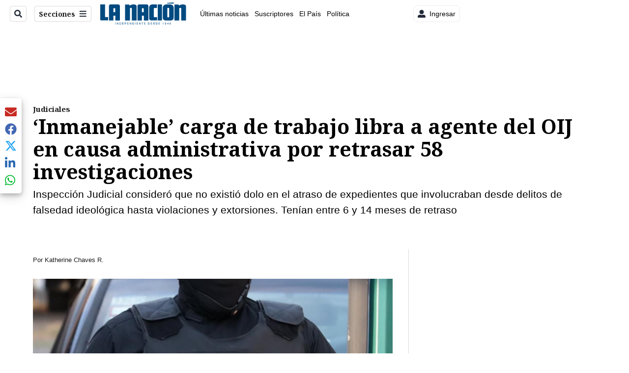

--- FILE ---
content_type: text/html; charset=utf-8
request_url: https://www.google.com/recaptcha/api2/aframe
body_size: 115
content:
<!DOCTYPE HTML><html><head><meta http-equiv="content-type" content="text/html; charset=UTF-8"></head><body><script nonce="3lOzfF4TNHid8oZDCn9NRA">/** Anti-fraud and anti-abuse applications only. See google.com/recaptcha */ try{var clients={'sodar':'https://pagead2.googlesyndication.com/pagead/sodar?'};window.addEventListener("message",function(a){try{if(a.source===window.parent){var b=JSON.parse(a.data);var c=clients[b['id']];if(c){var d=document.createElement('img');d.src=c+b['params']+'&rc='+(localStorage.getItem("rc::a")?sessionStorage.getItem("rc::b"):"");window.document.body.appendChild(d);sessionStorage.setItem("rc::e",parseInt(sessionStorage.getItem("rc::e")||0)+1);localStorage.setItem("rc::h",'1769023070935');}}}catch(b){}});window.parent.postMessage("_grecaptcha_ready", "*");}catch(b){}</script></body></html>

--- FILE ---
content_type: application/javascript; charset=utf-8
request_url: https://fundingchoicesmessages.google.com/f/AGSKWxWmbZ26-NIOIC-RT3Azr5VE3THAr55qpxGL1LT9R-T94zU04L1CF29c3z19vOvjfulCotphWtM4QgouNgchS8sy7cFLcgfoaK-7gPR02Hw-Y_EHP6hfvRozdBaMYP8VogKzdFliyly5fHzk4PVzae-Ta0eRQFgqpAO77KjL08UZQMc9HwjK7jaTumR9/_/ad_multi_/adfr./iframe_ads_.displayAds&/ad-hcm.
body_size: -1293
content:
window['e1f1a482-14bd-4fbd-847e-69a429ddeffe'] = true;

--- FILE ---
content_type: text/plain; charset=utf-8
request_url: https://clavis-gruponacion-prod.arc-perso.aws.arc.pub/clavis/training/site/la-nacion/documents/recommendations?limit=3
body_size: 16454
content:
{"type": "results", "version": "0.6.0", "content_elements": [{"canonical_url": "/politica/encuesta-del-ciep-laura-fernandez-sube-al-40-de/WUTGTJPFHFD73DSG6ESXIRVUGE/story/", "created_date": "2026-01-20T22:41:54.279Z", "display_date": "2026-01-21T11:14:35.925Z", "headlines": {"basic": "Encuesta del CIEP: Laura Fern\u00e1ndez sube al 40% de apoyo; indecisos est\u00e1n en 32% y \u00c1lvaro Ramos en 8%", "meta_title": "", "mobile": "", "native": "", "print": "", "table": "", "tablet": "", "web": ""}, "label": {}, "last_updated_date": "2026-01-21T15:45:27.987Z", "promo_items": {"basic": {"_id": "6PTVFCVK2BATLFMGBHB5KCCUKE", "additional_properties": {"fullSizeResizeUrl": "/resizer/v2/6PTVFCVK2BATLFMGBHB5KCCUKE.png?auth=129609f5cfd8fe91d513a74b31f1053d9f20d0ca9b54d08a5d00df03e360fba9", "galleries": [], "ingestionMethod": "manual", "iptc_job_identifier": "La Naci\u00f3n/Dise\u00f1o Canva", "keywords": ["ciep", "candidatos presidenciales"], "mime_type": "image/png", "originalName": "Copia de Fotos de Listado y Tarjetas para Redes - 2026-01-21T051516.506.png", "originalUrl": "https://cloudfront-us-east-1.images.arcpublishing.com/gruponacion/6PTVFCVK2BATLFMGBHB5KCCUKE.png", "proxyUrl": "/resizer/v2/6PTVFCVK2BATLFMGBHB5KCCUKE.png?auth=129609f5cfd8fe91d513a74b31f1053d9f20d0ca9b54d08a5d00df03e360fba9", "published": true, "resizeUrl": "/resizer/v2/6PTVFCVK2BATLFMGBHB5KCCUKE.png?auth=129609f5cfd8fe91d513a74b31f1053d9f20d0ca9b54d08a5d00df03e360fba9", "restricted": false, "thumbnailResizeUrl": "/resizer/v2/6PTVFCVK2BATLFMGBHB5KCCUKE.png?auth=129609f5cfd8fe91d513a74b31f1053d9f20d0ca9b54d08a5d00df03e360fba9&width=300", "version": 0, "template_id": 1203}, "address": {}, "alt_text": "A 11 d\u00edas de las elecciones nacionales, el CIEP brind\u00f3 una radiograf\u00eda de la intenci\u00f3n de voto para la presidencia de la Rep\u00fablica.", "auth": {"1": "129609f5cfd8fe91d513a74b31f1053d9f20d0ca9b54d08a5d00df03e360fba9"}, "caption": "A 11 d\u00edas de las elecciones nacionales, el CIEP brind\u00f3 una radiograf\u00eda de la intenci\u00f3n de voto para la presidencia de la Rep\u00fablica.", "created_date": "2026-01-21T11:16:39Z", "credits": {"affiliation": [{"name": "La Naci\u00f3n", "type": "author"}], "by": [{"byline": "La Naci\u00f3n/Dise\u00f1o Canva ", "name": "La Naci\u00f3n/Dise\u00f1o Canva ", "type": "author"}]}, "height": 628, "image_type": "photograph", "last_updated_date": "2026-01-21T11:16:39Z", "licensable": false, "owner": {"id": "gruponacion", "sponsored": false}, "slug": "encuesta-ciep-presidencia", "source": {"additional_properties": {"editor": "photo center"}, "edit_url": "https://gruponacion.arcpublishing.com/photo/6PTVFCVK2BATLFMGBHB5KCCUKE", "system": "photo center"}, "subtitle": "Encuesta presidencial del CIEP", "taxonomy": {"associated_tasks": []}, "type": "image", "url": "https://cloudfront-us-east-1.images.arcpublishing.com/gruponacion/6PTVFCVK2BATLFMGBHB5KCCUKE.png", "version": "0.10.9", "width": 1200, "syndication": {}, "creditIPTC": "La Naci\u00f3n"}}, "publish_date": "2026-01-21T15:45:27.855Z", "taxonomy": {"primary_section": {"_id": "/politica"}}, "website": "la-nacion", "website_url": "/politica/encuesta-del-ciep-laura-fernandez-sube-al-40-de/WUTGTJPFHFD73DSG6ESXIRVUGE/story/", "websites": {"la-nacion": {"website_section": {"_id": "/politica", "_website": "la-nacion", "type": "section", "version": "0.6.0", "name": "Pol\u00edtica", "description": "Las \u00faltimas noticias sobre pol\u00edtica en Costa Rica. Encuentre informaci\u00f3n de los acontecimientos m\u00e1s relevantes del gobierno, partidos pol\u00edticos y reformas legislativas. Mant\u00e9ngase enterado sobre lo que sucede con los diputados de la Asamblea Legislativa, ministros, ministerios y m\u00e1s de la situaci\u00f3n pol\u00edtica nacional.", "path": "/politica", "parent_id": "/", "parent": {"default": "/"}, "additional_properties": {"original": {"_id": "/politica", "_website": "la-nacion", "name": "Pol\u00edtica", "inactive": false, "ancestors": {"default": [], "menuComposer": ["/"], "hamburger-menu": ["/"], "horizontal-menu": ["/"]}, "parent": {"default": "/", "menuComposer": "/", "hamburger-menu": "/", "horizontal-menu": "/"}, "_admin": {"alias_ids": ["/politica"], "commercial_node": null, "default_content": null, "tracking_node": null}, "advertisement": {"ad_unit_section": null, "network_code": "175346488", "unit_code": null}, "in_the_news": {"in_the_news_usebasepage": "/in-the-news-forsections/", "in_the_news_usefeature": null, "in_the_news_usesectionbar": "false"}, "navigation": {"display_in_top_strip": null, "nav_display": null, "nav_title": null}, "site": {"author_slug": null, "native_app_rendering": null, "site_about": null, "site_description": "Las \u00faltimas noticias sobre pol\u00edtica en Costa Rica. Encuentre informaci\u00f3n de los acontecimientos m\u00e1s relevantes del gobierno, partidos pol\u00edticos y reformas legislativas. Mant\u00e9ngase enterado sobre lo que sucede con los diputados de la Asamblea Legislativa, ministros, ministerios y m\u00e1s de la situaci\u00f3n pol\u00edtica nacional.", "site_keywords": "Constituci\u00f3n Pol\u00edtica de Costa Rica, partidos pol\u00edticos, Asamblea Legislativa, agenda pol\u00edtica, ministerios de Costa Rica, diputados, encuestas, presidente de la Rep\u00fablica, presidencia, Sala IV, elecciones, casos de corrupci\u00f3n pol\u00edtica, Tribunal Supremo de Elecciones.", "site_tagline": null, "site_title": "Noticias de pol\u00edtica en Costa Rica", "site_url": "/politica"}, "social": {"archives": null, "facebook": null, "rss": null, "twitter": null}, "story_list": {"story_list_content": {}}, "node_type": "section", "order": {"menuComposer": 1030, "hamburger-menu": 1006, "horizontal-menu": 1004}}}, "_website_section_id": "la-nacion./politica"}, "website_url": "/politica/encuesta-del-ciep-laura-fernandez-sube-al-40-de/WUTGTJPFHFD73DSG6ESXIRVUGE/story/"}}, "_id": "WUTGTJPFHFD73DSG6ESXIRVUGE"}, {"canonical_url": "/viva/fallecio-influencer-de-20-anos-tras-aparatoso/YJR2JNZYQVAM7IVOZBLKJYSIFA/story/", "created_date": "2026-01-20T20:08:19.508Z", "display_date": "2026-01-20T20:47:23.44Z", "headlines": {"basic": "Falleci\u00f3 influencer de 20 a\u00f1os tras aparatoso accidente de tr\u00e1nsito; iba acompa\u00f1ada de un popular pol\u00edtico", "meta_title": "", "mobile": "", "native": "", "print": "", "tablet": "", "web": ""}, "last_updated_date": "2026-01-20T21:10:48.732Z", "promo_items": {"basic": {"_id": "5VPUKLSJXZF45GN5AUEUCMZQEM", "additional_properties": {"fullSizeResizeUrl": "/resizer/v2/5VPUKLSJXZF45GN5AUEUCMZQEM.png?auth=95c0754d302819d87a252cbaed4e8b33ce0a93a5b5aa88cbb1e681f2b1942a73", "galleries": [], "ingestionMethod": "manual", "iptc_job_identifier": "La Naci\u00f3n", "keywords": ["luto influencer"], "mime_type": "image/png", "originalName": "0154e942-8cb5-4aa4-899b-f1b71b0e877f.png", "originalUrl": "https://cloudfront-us-east-1.images.arcpublishing.com/gruponacion/5VPUKLSJXZF45GN5AUEUCMZQEM.png", "proxyUrl": "/resizer/v2/5VPUKLSJXZF45GN5AUEUCMZQEM.png?auth=95c0754d302819d87a252cbaed4e8b33ce0a93a5b5aa88cbb1e681f2b1942a73", "published": true, "resizeUrl": "/resizer/v2/5VPUKLSJXZF45GN5AUEUCMZQEM.png?auth=95c0754d302819d87a252cbaed4e8b33ce0a93a5b5aa88cbb1e681f2b1942a73", "restricted": false, "thumbnailResizeUrl": "/resizer/v2/5VPUKLSJXZF45GN5AUEUCMZQEM.png?auth=95c0754d302819d87a252cbaed4e8b33ce0a93a5b5aa88cbb1e681f2b1942a73&width=300", "version": 0, "template_id": 1203}, "address": {}, "alt_text": "Luto influencer", "auth": {"1": "95c0754d302819d87a252cbaed4e8b33ce0a93a5b5aa88cbb1e681f2b1942a73"}, "caption": "Luto influencer", "created_date": "2026-01-20T20:06:32Z", "credits": {"affiliation": [{"name": "La Naci\u00f3n", "type": "author"}], "by": [{"byline": "Perplexity", "name": "Perplexity", "type": "author"}]}, "height": 644, "image_type": "photograph", "last_updated_date": "2026-01-20T20:06:32Z", "licensable": false, "owner": {"id": "gruponacion", "sponsored": false}, "source": {"additional_properties": {"editor": "photo center"}, "edit_url": "https://gruponacion.arcpublishing.com/photo/5VPUKLSJXZF45GN5AUEUCMZQEM", "system": "photo center"}, "subtitle": "Luto influencer", "type": "image", "url": "https://cloudfront-us-east-1.images.arcpublishing.com/gruponacion/5VPUKLSJXZF45GN5AUEUCMZQEM.png", "version": "0.10.9", "width": 1024}}, "publish_date": "2026-01-20T21:10:48.559Z", "taxonomy": {"primary_section": {"_id": "/viva"}}, "website": "la-nacion", "website_url": "/viva/fallecio-influencer-de-20-anos-tras-aparatoso/YJR2JNZYQVAM7IVOZBLKJYSIFA/story/", "websites": {"la-nacion": {"website_section": {"_id": "/viva", "_website": "la-nacion", "type": "section", "version": "0.6.0", "name": "Viva", "description": "Viva", "path": "/viva", "parent_id": "/", "parent": {"default": "/"}, "additional_properties": {"original": {"_id": "/viva", "site": {"site_title": "Viva", "site_url": "/viva/", "site_about": null, "site_tagline": null, "site_description": "Viva", "site_keywords": "Noticias de entretenimiento, Costa Rica, famosos, cine, moda, m\u00fasica, series, pel\u00edculas, far\u00e1ndula", "native_app_rendering": null}, "social": {"twitter": null, "rss": null, "facebook": null, "archives": null}, "_admin": {"default_content": null, "tracking_node": null, "alias_ids": ["/la-nacion/viva"], "commercial_node": null}, "story_list": {"story_list_content": {}}, "in_the_news": {"in_the_news_usefeature": null, "in_the_news_usesectionbar": "false", "in_the_news_usebasepage": "/in-the-news-forsections/"}, "navigation": {"display_in_top_strip": null, "nav_display": null, "nav_title": null}, "advertisement": {"network_code": "175346488", "unit_code": "nacion/nacion_entretenimiento", "ad_unit_section": "/175346488/nacion/nacion_entretenimiento"}, "_website": "la-nacion", "name": "Viva", "order": {"LN-Hamburguesa": 1007, "HamburgerMenu": 1008, "LNVideos": 1006, "LN_BusquedaAvanzada": 1008, "hamburger-menu": 1011, "default": 1035, "composer": 1007, "horizontal-menu": 1011, "search-menu": 1007, "menuComposer": 1019}, "parent": {"default": "/", "LNVideos": "/", "LN-Hamburguesa": "/", "EF-Hamburguesa": null, "LN_BusquedaAvanzada": "/", "LN_BusquedaAvanzada2": null, "hamburger-menu": "/", "footer-menu": null, "HamburgerMenu": "/", "composer": "/", "horizontal-menu": "/", "search-menu": "/", "menuComposer": "/"}, "ancestors": {"default": ["/"], "LNVideos": [], "LN-Hamburguesa": [], "EF-Hamburguesa": [], "LN_BusquedaAvanzada": ["/"], "LN_BusquedaAvanzada2": [], "hamburger-menu": ["/"], "footer-menu": [], "HamburgerMenu": ["/"], "composer": ["/"], "horizontal-menu": ["/"], "search-menu": ["/"], "menuComposer": ["/"]}, "inactive": false, "node_type": "section"}}, "_website_section_id": "la-nacion./viva"}, "website_url": "/viva/fallecio-influencer-de-20-anos-tras-aparatoso/YJR2JNZYQVAM7IVOZBLKJYSIFA/story/"}}, "_id": "YJR2JNZYQVAM7IVOZBLKJYSIFA"}, {"canonical_url": "/politica/encuesta-del-ciep-tres-partidos-captan-intencion/CWOO7GYOUJF4FNIY7TDN2IYS7U/story/", "created_date": "2026-01-20T22:59:11.650Z", "display_date": "2026-01-21T11:42:50.13Z", "headlines": {"basic": "Encuesta del CIEP: Tres partidos captan intenci\u00f3n de voto para diputados con Pueblo Soberano a la cabeza, mientras un 46% est\u00e1 indeciso ", "meta_title": "", "mobile": "", "native": "", "print": "", "tablet": "", "web": ""}, "last_updated_date": "2026-01-21T17:42:29.681Z", "promo_items": {"basic": {"_id": "B3KKKINQ6JG2TKPNZRLV72RQCM", "additional_properties": {"fullSizeResizeUrl": "/resizer/v2/B3KKKINQ6JG2TKPNZRLV72RQCM.JPG?auth=1c08ea48809d50ce3ceebf218d295f8f897d91bc6d4c4f058a4e94f87f7f4202", "galleries": [], "ingestionMethod": "manual", "iptc_job_identifier": "2151107511", "keywords": ["diputadas", "plenario legislativo", "sesi\u00f3n ordinaria"], "mime_type": "image/jpeg", "originalName": "Asamblea03.JPG", "originalUrl": "https://cloudfront-us-east-1.images.arcpublishing.com/gruponacion/B3KKKINQ6JG2TKPNZRLV72RQCM.JPG", "proxyUrl": "/resizer/v2/B3KKKINQ6JG2TKPNZRLV72RQCM.JPG?auth=1c08ea48809d50ce3ceebf218d295f8f897d91bc6d4c4f058a4e94f87f7f4202", "published": true, "resizeUrl": "/resizer/v2/B3KKKINQ6JG2TKPNZRLV72RQCM.JPG?auth=1c08ea48809d50ce3ceebf218d295f8f897d91bc6d4c4f058a4e94f87f7f4202", "restricted": false, "takenOn": "2025-08-21T15:28:46Z", "thumbnailResizeUrl": "/resizer/v2/B3KKKINQ6JG2TKPNZRLV72RQCM.JPG?auth=1c08ea48809d50ce3ceebf218d295f8f897d91bc6d4c4f058a4e94f87f7f4202&width=300", "version": 0, "template_id": 1203, "alt_text": "Plenario Legislativo", "link": ""}, "address": {}, "alt_text": "Plenario Legislativo", "auth": {"1": "1c08ea48809d50ce3ceebf218d295f8f897d91bc6d4c4f058a4e94f87f7f4202"}, "caption": "Tres partidos captan intenci\u00f3n de voto para la pr\u00f3xima Asamblea Legislativa, seg\u00fan la encuesta del CIEP. \n", "copyright": "Rafael Pacheco Granados", "created_date": "2025-08-21T22:41:47Z", "credits": {"affiliation": [{"name": "Rafael Pacheco Granados", "type": "author"}], "by": [{"byline": "Rafael Pacheco Granados", "name": "Rafael Pacheco Granados", "type": "author"}]}, "height": 2667, "image_type": "photograph", "last_updated_date": "2025-08-21T22:41:47Z", "licensable": false, "owner": {"id": "gruponacion", "sponsored": false}, "source": {"additional_properties": {"editor": "photo center"}, "edit_url": "https://gruponacion.arcpublishing.com/photo/B3KKKINQ6JG2TKPNZRLV72RQCM", "system": "photo center"}, "subtitle": "Plenario Legislativo", "taxonomy": {}, "type": "image", "url": "https://cloudfront-us-east-1.images.arcpublishing.com/gruponacion/B3KKKINQ6JG2TKPNZRLV72RQCM.JPG", "version": "0.10.9", "width": 4000}}, "publish_date": "2026-01-21T17:42:29.155Z", "taxonomy": {"primary_section": {"_id": "/politica"}}, "website": "la-nacion", "website_url": "/politica/encuesta-del-ciep-tres-partidos-captan-intencion/CWOO7GYOUJF4FNIY7TDN2IYS7U/story/", "websites": {"la-nacion": {"website_section": {"_id": "/politica", "_website": "la-nacion", "type": "section", "version": "0.6.0", "name": "Pol\u00edtica", "description": "Las \u00faltimas noticias sobre pol\u00edtica en Costa Rica. Encuentre informaci\u00f3n de los acontecimientos m\u00e1s relevantes del gobierno, partidos pol\u00edticos y reformas legislativas. Mant\u00e9ngase enterado sobre lo que sucede con los diputados de la Asamblea Legislativa, ministros, ministerios y m\u00e1s de la situaci\u00f3n pol\u00edtica nacional.", "path": "/politica", "parent_id": "/", "parent": {"default": "/"}, "additional_properties": {"original": {"_id": "/politica", "_website": "la-nacion", "name": "Pol\u00edtica", "inactive": false, "ancestors": {"default": [], "menuComposer": ["/"], "hamburger-menu": ["/"], "horizontal-menu": ["/"]}, "parent": {"default": "/", "menuComposer": "/", "hamburger-menu": "/", "horizontal-menu": "/"}, "_admin": {"alias_ids": ["/politica"], "commercial_node": null, "default_content": null, "tracking_node": null}, "advertisement": {"ad_unit_section": null, "network_code": "175346488", "unit_code": null}, "in_the_news": {"in_the_news_usebasepage": "/in-the-news-forsections/", "in_the_news_usefeature": null, "in_the_news_usesectionbar": "false"}, "navigation": {"display_in_top_strip": null, "nav_display": null, "nav_title": null}, "site": {"author_slug": null, "native_app_rendering": null, "site_about": null, "site_description": "Las \u00faltimas noticias sobre pol\u00edtica en Costa Rica. Encuentre informaci\u00f3n de los acontecimientos m\u00e1s relevantes del gobierno, partidos pol\u00edticos y reformas legislativas. Mant\u00e9ngase enterado sobre lo que sucede con los diputados de la Asamblea Legislativa, ministros, ministerios y m\u00e1s de la situaci\u00f3n pol\u00edtica nacional.", "site_keywords": "Constituci\u00f3n Pol\u00edtica de Costa Rica, partidos pol\u00edticos, Asamblea Legislativa, agenda pol\u00edtica, ministerios de Costa Rica, diputados, encuestas, presidente de la Rep\u00fablica, presidencia, Sala IV, elecciones, casos de corrupci\u00f3n pol\u00edtica, Tribunal Supremo de Elecciones.", "site_tagline": null, "site_title": "Noticias de pol\u00edtica en Costa Rica", "site_url": "/politica"}, "social": {"archives": null, "facebook": null, "rss": null, "twitter": null}, "story_list": {"story_list_content": {}}, "node_type": "section", "order": {"menuComposer": 1030, "hamburger-menu": 1006, "horizontal-menu": 1004}}}, "_website_section_id": "la-nacion./politica"}, "website_url": "/politica/encuesta-del-ciep-tres-partidos-captan-intencion/CWOO7GYOUJF4FNIY7TDN2IYS7U/story/"}}, "_id": "CWOO7GYOUJF4FNIY7TDN2IYS7U"}]}